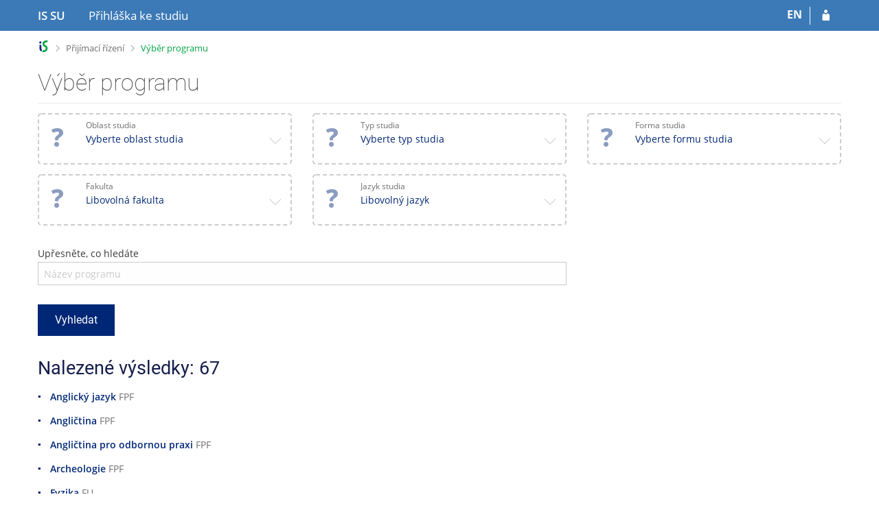

--- FILE ---
content_type: text/html; charset=utf-8
request_url: https://is.slu.cz/prihlaska/info?fakulta=1952;kod=PEMBPPDK
body_size: 9097
content:
<!DOCTYPE html>
<html class="no-js" lang="cs">
<head>
<meta content="width=device-width, initial-scale=1" name="viewport">
<meta content="text/html; charset=utf-8" http-equiv="Content-Type">
<meta content="IE=edge" http-equiv="X-UA-Compatible">
<title>Výběr programu</title>
<link href="/favicon.ico" rel="icon" sizes="32x32">
<link href="/favicon.svg" rel="icon" type="image/svg+xml">
<link href="/css/r6/foundation.min.css?_v=ab3b2b3" media="screen,print" rel="stylesheet" type="text/css">
<link href="/css/r/icons/foundation-icons.css?_v=d866a73" media="screen,print" rel="stylesheet" type="text/css">
<link href="/css/r6/prvky.css?_v=bf802ce" media="screen,print" rel="stylesheet" type="text/css">
<link href="/css/r6/r6.css?_v=5b36b59" media="screen,print" rel="stylesheet" type="text/css">
<link href="/css/r6/r6-print.css?_v=d1a07b2" media="print" rel="stylesheet" type="text/css">
<link href="/css/r6/eprihlaska.css?_v=29d891d" media="screen,print" rel="stylesheet" type="text/css">
<link href="/css/local/eprihlaska.css?_v=1768791600" media="screen,print" rel="stylesheet" type="text/css">
<link href="https://fonts.googleapis.com/icon?family=Material+Icons" rel="stylesheet">
<script src="/js/r6/jquery.js?_v=3736f12"></script>
<script src="/js/error.js?_v=e23fead"></script>
<script src="/js/r6/foundation.js?_v=a06b727"></script>
<script >
	var ISMU_page = document.location.pathname + document.location.search;

	// Google Tag Manager
	(function(w,d,s,l,i){w[l]=w[l]||[];w[l].push({'gtm.start':
	new Date().getTime(),event:'gtm.js'});var f=d.getElementsByTagName(s)[0],
	j=d.createElement(s),dl=l!='dataLayer'?'&l='+l:'';j.async=true;j.src=
	'https://www.googletagmanager.com/gtm.js?id='+i+dl;f.parentNode.insertBefore(j,f);
	})(window,document,'script','dataLayer','GTM-WZW9PSH');
</script>
<script >
	$(function() {
		if (typeof is.Prihlaska != 'undefined') {
			if (typeof is.Prihlaska.klik_zalozit_prihlasku === 'function') {
				dataLayer.push(
					Object.assign({}, { 'event': 'klikZalozitPrihlasku' }, is.Prihlaska.klik_zalozit_prihlasku())
				);
			} else if (typeof is.Prihlaska.prihlaska_zalozena === 'function') {
				dataLayer.push(
					Object.assign({}, { 'event': 'zalozeniPrihlasky' }, is.Prihlaska.prihlaska_zalozena())
				);
			} else if (typeof is.Prihlaska.prihlaska_podana === 'function') {
				dataLayer.push(
					Object.assign({}, { 'event': 'podaniPrihlasky' }, is.Prihlaska.prihlaska_podana())
				);
			}
		}
	});
</script>
</head>
<body class="cs noauth skola_19">
<a href="#hlavicka" class="show-on-focus print-hide">Přeskočit na hlavičku</a><a href="#app_content" class="show-on-focus print-hide">Přeskočit na obsah</a>
<div id="content" class="">
	<div id="zdurazneni-sticky" class="zdurazneni-sticky print-hide" role="alert" aria-atomic="true"></div>
	<div id="rows_wrapper">
		<div class="foundation-design-z">
			<nav id="sticky_panel" class="sp_prihlaska">
	<div class="row">
		<div class="column">
			<div class="ikony">
				<a href="/" class="sticky_home" title="Informační systém Slezské univerzity v Opavě" aria-label="Informační systém Slezské univerzity v Opavě"><span class="sticky_home_text">IS SU</span></a>
				<a href="/prihlaska/?fakulta=1952;kod=PEMBPPDK" id="sticky_title"><span class="show-for-medium">Přihláška ke studiu</span><span class="hide-for-medium">Přihláška</span></a><span><a href="./info?lang=en;fakulta=1952;kod=PEMBPPDK" class="sticky-item prepinac-jazyk jazyk-en" aria-label="switches IS into English" title="switches IS into English" >EN</a></span><a href="/prihlaska/?fakulta=1952;kod=PEMBPPDK;op=e" class="sticky-icon" title="Přihlásit se do přihlášky" aria-label="Přihlásit se do přihlášky"><i class="isi-postava" aria-hidden="true"></i></a>
			</div>
		</div>
	</div>
</nav>
			
			<header class="row hlavicka" id="hlavicka">
	<div class="small-5 medium-3 columns znak skola19">
		
	</div>
	<div id="is-prepinace" class="small-7 medium-9 columns">
		
		<div id="prepinace">
        <ul aria-hidden="true" class="is-switch dropdown menu" data-dropdown-menu data-click-open="true" data-closing-time="0" data-autoclose="false" data-disable-hover="true" data-close-on-click="true" data-force-follow="false" data-close-on-click-inside="false" data-alignment="right">
                
                
                
        </ul>
        <ul class="show-for-sr">
                
                
                
        </ul>
</div>
	</div>
</header>
<div class="row" aria-hidden="true">
	<div class="column">
		<a href="#" class="app_header_motiv_switch show-for-medium" title="Změna motivu" aria-label="Změna motivu" data-open="motiv_reveal"><i class="isi-nastaveni isi-inline" aria-hidden="true"></i></a>
		
	</div>
</div><div id="drobecky" class="row">
	<div class="column">
		<span class="wrap"><a href="/" accesskey="0" class="drobecek_logo" title="Informační systém SU"> </a><span class="sep"> <i class="isi-zobacek-vpravo"></i><span class="show-for-sr">&gt;</span> </span><a href="/prihlaska/?fakulta=1952;kod=PEMBPPDK" title="Přijímací řízení" accesskey="1">Přijímací řízení</a><span class="sep last"> <i class="isi-zobacek-vpravo"></i><span class="show-for-sr">&gt;</span> </span><a href="https://is.slu.cz/prihlaska/info?fakulta=1952;kod=PEMBPPDK" accesskey="2" class="drobecek_app" title="Výběr programu">Výběr programu</a></span>
	</div>
</div><div id="app_header_wrapper" class="row align-justify show-for-medium">
	<div class="medium-12 column">
		<h1 id="app_header"><div class="large-9 xlarge-9"><span id="app_name">Výběr programu</span></div></h1>
	</div>
	<div class="shrink column">
		<div id="app_header_image"></div>
	</div>
</div>

<div class="row">
	<div class="column">
		<div id="app_menu" class="empty">
			
		</div>
	</div>
</div><!--[if lt IE 9]><div id="prvek_2634189" class="zdurazneni varovani ie_warning"><h3 class="zdurazneni-nadpis">Varování:</h3><h3>Váš prohlížeč Internet Explorer je zastaralý.</h3><p>Jsou známa bezpečnostní rizika a prohlížeč možná nedokáže zobrazit všechny prvky této a dalších webových stránek.</p></div><![endif]-->
		</div>
		<div id="app_content_row" class="row"><main id="app_content" class="column" role="main"><div class="info-eprihlaska info-obory"><!-- info_filtry.tt -->
<div class="row">
	<div class="column filtry">
		<form action="./info" method="get" name="prihlaska_info" id="prihlaska_heureka">
			<INPUT TYPE=hidden NAME="fakulta" VALUE="1952"><INPUT TYPE=hidden NAME="kod" VALUE="PEMBPPDK"><INPUT TYPE=hidden NAME="_" VALUE="1406194610">

			<div class="row mb-1">
				<div class="column">
					<div class="row small-up-1 medium-up-2 large-up-3">
						
						
						
<div class="column selectbox-polozka ">
        <a href="#" class="ramecek-info-selectbox"
                data-toggle="filtr-oblast_studia"
                id="oblast_studia"
                >
		<div class="row collapse align-middle">
                        <div class="columns shrink">
                                <div class="info-ikona-vrsek mr-05">
        <i class="isi-napoveda ikona nedurazne"></i>
				</div>
			</div>
			<div class="column">
				<div class="selectbox">
					<span class="cont">
						<div class="font-size-08 nedurazne">Oblast studia</div>
						<div class="nazev">Vyberte oblast studia</div>
						<div class="font-size-08 popis nedurazne">&nbsp;
						</div>
					</span>
				</div>
			</div>
			<div class="columns shrink">
				<div class="info-ikona-vrsek float-right text-center">
					<i class="isi-zobacek-dolu sipka-dolu"></i>
				</div>
			</div>
		</div>
        </a>

        <div class="dropdown-pane dropdown-pane-selectbox" id="filtr-oblast_studia" data-dropdown>
<a>
	<div class="polozka" data-value=''>
		
		<a href="#"><span class="nazev-polozky">Vyberte oblast studia</span></a>
		
	</div>
</a>
                
<a>
	<div class="polozka" data-value='1'>
		
		<a href="#"><span class="nazev-polozky">Historie, filozofie a umění</span></a>
		
	</div>
</a>
                
<a>
	<div class="polozka" data-value='2'>
		
		<a href="#"><span class="nazev-polozky">Cizí jazyky, čeština a literatura</span></a>
		
	</div>
</a>
                
<a>
	<div class="polozka" data-value='3'>
		
		<a href="#"><span class="nazev-polozky">Medicína, zdraví a ošetřovatelství</span></a>
		
	</div>
</a>
                
<a>
	<div class="polozka" data-value='4'>
		
		<a href="#"><span class="nazev-polozky">Biologie, chemie, geografie a geologie</span></a>
		
	</div>
</a>
                
<a>
	<div class="polozka" data-value='5'>
		
		<a href="#"><span class="nazev-polozky">Učitelství a pedagogika</span></a>
		
	</div>
</a>
                
<a>
	<div class="polozka" data-value='6'>
		
		<a href="#"><span class="nazev-polozky">Společenské vědy, psychologie a komunikace</span></a>
		
	</div>
</a>
                
<a>
	<div class="polozka" data-value='7'>
		
		<a href="#"><span class="nazev-polozky">Právo a veřejná správa</span></a>
		
	</div>
</a>
                
<a>
	<div class="polozka" data-value='8'>
		
		<a href="#"><span class="nazev-polozky">Ekonomie, finance a management</span></a>
		
	</div>
</a>
                
<a>
	<div class="polozka" data-value='9'>
		
		<a href="#"><span class="nazev-polozky">Informatika, programování a výpočetní technika</span></a>
		
	</div>
</a>
                
<a>
	<div class="polozka" data-value='10'>
		
		<a href="#"><span class="nazev-polozky">Sport, regenerace a výživa</span></a>
		
	</div>
</a>
                
<a>
	<div class="polozka" data-value='11'>
		
		<a href="#"><span class="nazev-polozky">Matematika a fyzika</span></a>
		
	</div>
</a>
                
        </div>

        <INPUT TYPE=hidden NAME="filtr-oblast_studia" VALUE="">
</div>
        
						
							
<div class="column selectbox-polozka ">
        <a href="#" class="ramecek-info-selectbox"
                data-toggle="filtr-typ-studia"
                id="typ-studia"
                >
		<div class="row collapse align-middle">
                        <div class="columns shrink">
                                <div class="info-ikona-vrsek mr-05">
        <i class="isi-napoveda ikona nedurazne"></i>
				</div>
			</div>
			<div class="column">
				<div class="selectbox">
					<span class="cont">
						<div class="font-size-08 nedurazne">Typ studia</div>
						<div class="nazev">Vyberte typ studia</div>
						<div class="font-size-08 popis nedurazne">&nbsp;
						</div>
					</span>
				</div>
			</div>
			<div class="columns shrink">
				<div class="info-ikona-vrsek float-right text-center">
					<i class="isi-zobacek-dolu sipka-dolu"></i>
				</div>
			</div>
		</div>
        </a>

        <div class="dropdown-pane dropdown-pane-selectbox" id="filtr-typ-studia" data-dropdown>
<a>
	<div class="polozka" data-value=''>
		
		<a href="#"><span class="nazev-polozky">Vyberte typ studia</span></a>
		
	</div>
</a>
                
<a>
	<div class="polozka" data-value='BM'>
		
		<a href="#"><span class="nazev-polozky">Bakalářské a Magisterské</span></a>
		<div class="font-size-08 nedurazne popis-polozky">
				(typicky po střední škole)
			</div>
	</div>
</a>
                
<a>
	<div class="polozka" data-value='N'>
		
		<a href="#"><span class="nazev-polozky">Navazující magisterské</span></a>
		<div class="font-size-08 nedurazne popis-polozky">
				(pro absolventy bakalářského studia)
			</div>
	</div>
</a>
                
<a>
	<div class="polozka" data-value='D'>
		
		<a href="#"><span class="nazev-polozky">Doktorské</span></a>
		<div class="font-size-08 nedurazne popis-polozky">
				(pro absolventy magisterského studia, vedoucí k zisku doktorátu)
			</div>
	</div>
</a>
                
<a>
	<div class="polozka" data-value='R'>
		
		<a href="#"><span class="nazev-polozky">Rigorózní řízení</span></a>
		<div class="font-size-08 nedurazne popis-polozky">
				(řízení dle § 46 odst. 5 vš. zákona pro absolventy magisterského studia)
			</div>
	</div>
</a>
                
<a>
	<div class="polozka" data-value='C'>
		
		<a href="#"><span class="nazev-polozky">Celoživotní</span></a>
		<div class="font-size-08 nedurazne popis-polozky">
				(studium nemusí vést k zisku vysokoškolského diplomu)
			</div>
	</div>
</a>
                
        </div>

        <INPUT TYPE=hidden NAME="filtr-typ-studia" VALUE="">
</div>
        
						
						
<div class="column selectbox-polozka ">
        <a href="#" class="ramecek-info-selectbox"
                data-toggle="filtr-forma-studia"
                id="forma-studia"
                >
		<div class="row collapse align-middle">
                        <div class="columns shrink">
                                <div class="info-ikona-vrsek mr-05">
        <i class="isi-napoveda ikona nedurazne"></i>
				</div>
			</div>
			<div class="column">
				<div class="selectbox">
					<span class="cont">
						<div class="font-size-08 nedurazne">Forma studia</div>
						<div class="nazev">Vyberte formu studia</div>
						<div class="font-size-08 popis nedurazne">&nbsp;
						</div>
					</span>
				</div>
			</div>
			<div class="columns shrink">
				<div class="info-ikona-vrsek float-right text-center">
					<i class="isi-zobacek-dolu sipka-dolu"></i>
				</div>
			</div>
		</div>
        </a>

        <div class="dropdown-pane dropdown-pane-selectbox" id="filtr-forma-studia" data-dropdown>
<a>
	<div class="polozka" data-value=''>
		
		<a href="#"><span class="nazev-polozky">Vyberte formu studia</span></a>
		
	</div>
</a>
                
<a>
	<div class="polozka" data-value='P'>
		
		<a href="#"><span class="nazev-polozky">Prezenční forma</span></a>
		
	</div>
</a>
                
<a>
	<div class="polozka" data-value='K'>
		
		<a href="#"><span class="nazev-polozky">Kombinovaná forma</span></a>
		
	</div>
</a>
                
<a>
	<div class="polozka" data-value='C'>
		
		<a href="#"><span class="nazev-polozky">Celoživotní vzdělávání</span></a>
		
	</div>
</a>
                
        </div>

        <INPUT TYPE=hidden NAME="filtr-forma-studia" VALUE="">
</div>
        
						
<div class="column selectbox-polozka ">
        <a href="#" class="ramecek-info-selectbox"
                data-toggle="filtr-fakulta"
                id="fakulta"
                >
		<div class="row collapse align-middle">
                        <div class="columns shrink">
                                <div class="info-ikona-vrsek mr-05">
        <i class="isi-napoveda ikona nedurazne"></i>
				</div>
			</div>
			<div class="column">
				<div class="selectbox">
					<span class="cont">
						<div class="font-size-08 nedurazne">Fakulta</div>
						<div class="nazev">Libovolná fakulta</div>
						<div class="font-size-08 popis nedurazne">&nbsp;
						</div>
					</span>
				</div>
			</div>
			<div class="columns shrink">
				<div class="info-ikona-vrsek float-right text-center">
					<i class="isi-zobacek-dolu sipka-dolu"></i>
				</div>
			</div>
		</div>
        </a>

        <div class="dropdown-pane dropdown-pane-selectbox" id="filtr-fakulta" data-dropdown>
<a>
	<div class="polozka" data-value=''>
		
		<a href="#"><span class="nazev-polozky">Libovolná fakulta</span></a>
		
	</div>
</a>
                
<a>
	<div class="polozka" data-value='1924'>
		
		<a href="#"><span class="nazev-polozky">Filozoficko-přírodovědecká fakulta v Opavě</span></a>
		
	</div>
</a>
                
<a>
	<div class="polozka" data-value='1951'>
		
		<a href="#"><span class="nazev-polozky">Fakulta veřejných politik v Opavě</span></a>
		
	</div>
</a>
                
<a>
	<div class="polozka" data-value='1952'>
		
		<a href="#"><span class="nazev-polozky">Obchodně podnikatelská fakulta v Karviné</span></a>
		
	</div>
</a>
                
<a>
	<div class="polozka" data-value='1990'>
		
		<a href="#"><span class="nazev-polozky">Matematický ústav v Opavě</span></a>
		
	</div>
</a>
                
<a>
	<div class="polozka" data-value='1994'>
		
		<a href="#"><span class="nazev-polozky">Fyzikální ústav v Opavě</span></a>
		
	</div>
</a>
                
        </div>

        <INPUT TYPE=hidden NAME="filtr-fakulta" VALUE="">
</div>
        
						
<div class="column selectbox-polozka ">
        <a href="#" class="ramecek-info-selectbox"
                data-toggle="filtr-jazyk"
                id="jazyk"
                >
		<div class="row collapse align-middle">
                        <div class="columns shrink">
                                <div class="info-ikona-vrsek mr-05">
        <i class="isi-napoveda ikona nedurazne"></i>
				</div>
			</div>
			<div class="column">
				<div class="selectbox">
					<span class="cont">
						<div class="font-size-08 nedurazne">Jazyk studia</div>
						<div class="nazev">Libovolný jazyk</div>
						<div class="font-size-08 popis nedurazne">&nbsp;
						</div>
					</span>
				</div>
			</div>
			<div class="columns shrink">
				<div class="info-ikona-vrsek float-right text-center">
					<i class="isi-zobacek-dolu sipka-dolu"></i>
				</div>
			</div>
		</div>
        </a>

        <div class="dropdown-pane dropdown-pane-selectbox" id="filtr-jazyk" data-dropdown>
<a>
	<div class="polozka" data-value=''>
		
		<a href="#"><span class="nazev-polozky">Libovolný jazyk</span></a>
		
	</div>
</a>
                
<a>
	<div class="polozka" data-value='cze'>
		
		<a href="#"><span class="nazev-polozky">Čeština</span></a>
		
	</div>
</a>
                
<a>
	<div class="polozka" data-value='eng'>
		
		<a href="#"><span class="nazev-polozky">Angličtina</span></a>
		
	</div>
</a>
                
        </div>

        <INPUT TYPE=hidden NAME="filtr-jazyk" VALUE="">
</div>
        
						
					</div>
				</div>
			</div>

			
			<div class="row medium-unstack mb-1 align-bottom">
				<div class="small-12 medium-8 large-8 columns">
					<label for="filtr-hledej" class="text-left">Upřesněte, co hledáte</label>
					<input class="mb-1" id="filtr-hledej" name="filtr-hledej" placeholder="Název programu" type="text"><span class="form-error" data-form-error-for="filtr-hledej"><span class="form-error-text"></span></span>

				</div>
			</div>
			

			<div class="column row">
				<input type="submit" class="button large vyhledat " name="vyhledat" value="Vyhledat">
			</div>
		</form>
	</div>
</div>

		<div class="row mt-1">
			<div class="small-12 medium-8 columns" id="vypis_oboru">
				<h1>Nalezené výsledky: 67</h1><ul class="ctverecek-modry">
<li class="vyh_polozka"><div class="font-size-1"><a class="tucne GTM_link_vyber_oboru" href="./info?fakulta=1952;kod=PEMBPPDK;f=%20;program=1421;beh=529" data-typ_studia="Magisterské navazující studium">Anglický jazyk</a>
<span class="nedurazne"><span title="Filozoficko-přírodovědecká fakulta v Opavě">FPF</span></span>
</div></li>
<li class="vyh_polozka"><div class="font-size-1"><a class="tucne GTM_link_vyber_oboru" href="./info?fakulta=1952;kod=PEMBPPDK;f=%20;program=681;beh=525" data-typ_studia="Bakalářské studium">Angličtina</a>
<span class="nedurazne"><span title="Filozoficko-přírodovědecká fakulta v Opavě">FPF</span></span>
</div></li>
<li class="vyh_polozka"><div class="font-size-1"><a class="tucne GTM_link_vyber_oboru" href="./info?fakulta=1952;kod=PEMBPPDK;f=%20;program=601;beh=525" data-typ_studia="Bakalářské studium">Angličtina pro odbornou praxi</a>
<span class="nedurazne"><span title="Filozoficko-přírodovědecká fakulta v Opavě">FPF</span></span>
</div></li>
<li class="vyh_polozka"><div class="font-size-1"><a class="tucne GTM_link_vyber_oboru" href="./info?fakulta=1952;kod=PEMBPPDK;f=%20;program=2083;beh=525" data-typ_studia="Bakalářské studium">Archeologie</a>
<span class="nedurazne"><span title="Filozoficko-přírodovědecká fakulta v Opavě">FPF</span></span>
</div></li>
<li class="vyh_polozka"><div class="font-size-1"><a class="tucne GTM_link_vyber_oboru" href="./info?fakulta=1952;kod=PEMBPPDK;f=%20;program=881;beh=531" data-typ_studia="Bakalářské studium">Fyzika</a>
<span class="nedurazne"><span title="Fyzikální ústav v Opavě">FU</span></span>
</div></li>
<li class="vyh_polozka"><div class="font-size-1"><a class="tucne GTM_link_vyber_oboru" href="./info?fakulta=1952;kod=PEMBPPDK;f=%20;program=365;beh=529" data-typ_studia="Magisterské navazující studium">Audiovizuální tvorba</a>
<span class="nedurazne"><span title="Filozoficko-přírodovědecká fakulta v Opavě">FPF</span><span class="beh nedurazne">, 1. kolo přijímací řízení 2026/2027 - Nav. mgr. studium</span></span>
</div></li>
<li class="vyh_polozka"><div class="font-size-1"><a class="tucne GTM_link_vyber_oboru" href="./info?fakulta=1952;kod=PEMBPPDK;f=%20;program=1321;beh=525" data-typ_studia="Bakalářské studium">Audiovizuální tvorba</a>
<span class="nedurazne"><span title="Filozoficko-přírodovědecká fakulta v Opavě">FPF</span><span class="beh nedurazne">, 1. kolo přijímací řízení 2026/2027 - Bc. studium</span></span>
</div></li>
<li class="vyh_polozka"><div class="font-size-1"><a class="tucne GTM_link_vyber_oboru" href="./info?fakulta=1952;kod=PEMBPPDK;f=%20;program=1596;beh=514" data-typ_studia="Bakalářské studium">Bankovnictví, peněžnictví, pojišťovnictví</a>
<span class="nedurazne"><span title="Obchodně podnikatelská fakulta v Karviné">OPF</span><span class="beh nedurazne">, 1. kolo přijímacího řízení bakalářských studijních programů 2026/2027_bez přijímací zkoušky</span></span>
</div></li>
<li class="vyh_polozka"><div class="font-size-1"><a class="tucne GTM_link_vyber_oboru" href="./info?fakulta=1952;kod=PEMBPPDK;f=%20;program=1597;beh=526" data-typ_studia="Magisterské navazující studium">Bankovnictví, peněžnictví, pojišťovnictví</a>
<span class="nedurazne"><span title="Obchodně podnikatelská fakulta v Karviné">OPF</span><span class="beh nedurazne">, 1. kolo přijímacího řízení navaz. magisterských studijních programů 2026/2027_bez přijímací zkoušky</span></span>
</div></li>
<li class="vyh_polozka"><div class="font-size-1"><a class="tucne GTM_link_vyber_oboru" href="./info?fakulta=1952;kod=PEMBPPDK;f=%20;program=1592;beh=514" data-typ_studia="Bakalářské studium">Cestovní ruch a turismus</a>
<span class="nedurazne"><span title="Obchodně podnikatelská fakulta v Karviné">OPF</span></span>
</div></li>
<li class="vyh_polozka"><div class="font-size-1"><a class="tucne GTM_link_vyber_oboru" href="./info?fakulta=1952;kod=PEMBPPDK;f=%20;program=621;beh=525" data-typ_studia="Bakalářské studium">Český jazyk a literatura</a>
<span class="nedurazne"><span title="Filozoficko-přírodovědecká fakulta v Opavě">FPF</span><span class="beh nedurazne">, 1. kolo přijímací řízení 2026/2027 - Bc. studium</span></span>
</div></li>
<li class="vyh_polozka"><div class="font-size-1"><a class="tucne GTM_link_vyber_oboru" href="./info?fakulta=1952;kod=PEMBPPDK;f=%20;program=1083;beh=529" data-typ_studia="Magisterské navazující studium">Český jazyk a literatura</a>
<span class="nedurazne"><span title="Filozoficko-přírodovědecká fakulta v Opavě">FPF</span><span class="beh nedurazne">, 1. kolo přijímací řízení 2026/2027 - Nav. mgr. studium</span></span>
</div></li>
<li class="vyh_polozka"><div class="font-size-1"><a class="tucne GTM_link_vyber_oboru" href="./info?fakulta=1952;kod=PEMBPPDK;f=%20;program=1301;beh=512" data-typ_studia="Bakalářské studium">Digitální business</a>
<span class="nedurazne"><span title="Obchodně podnikatelská fakulta v Karviné">OPF</span></span>
</div></li>
<li class="vyh_polozka"><div class="font-size-1"><a class="tucne GTM_link_vyber_oboru" href="./info?fakulta=1952;kod=PEMBPPDK;f=%20;program=1803;beh=527" data-typ_studia="Bakalářské studium">Economics and Management</a>
<span class="nedurazne"><span title="Obchodně podnikatelská fakulta v Karviné">OPF</span><span class="beh nedurazne">, The admission procedure to the bachelor's degree program accredited in English 2026/2027</span></span>
</div></li>
<li class="vyh_polozka"><div class="font-size-1"><a class="tucne GTM_link_vyber_oboru" href="./info?fakulta=1952;kod=PEMBPPDK;f=%20;program=1807;beh=528" data-typ_studia="Magisterské navazující studium">Economics and Management</a>
<span class="nedurazne"><span title="Obchodně podnikatelská fakulta v Karviné">OPF</span><span class="beh nedurazne">, The admission procedure to the master's degree program accredited in English 2026/2027</span></span>
</div></li>
<li class="vyh_polozka"><div class="font-size-1"><a class="tucne GTM_link_vyber_oboru" href="./info?fakulta=1952;kod=PEMBPPDK;f=%20;program=1986;beh=524" data-typ_studia="Doktorské studium">Economics and Management</a>
<span class="nedurazne"><span title="Obchodně podnikatelská fakulta v Karviné">OPF</span><span class="beh nedurazne">, The admission procedure the doctoral program accredited in English 2026/2027 (app. until 2026/6/14)</span></span>
</div></li>
<li class="vyh_polozka"><div class="font-size-1"><a class="tucne GTM_link_vyber_oboru" href="./info?fakulta=1952;kod=PEMBPPDK;f=%20;program=1983;beh=523" data-typ_studia="Doktorské studium">Ekonomika a management</a>
<span class="nedurazne"><span title="Obchodně podnikatelská fakulta v Karviné">OPF</span><span class="beh nedurazne">, Přijímací řízení doktorského studijního programu 2026/2027</span></span>
</div></li>
<li class="vyh_polozka"><div class="font-size-1"><a class="tucne GTM_link_vyber_oboru" href="./info?fakulta=1952;kod=PEMBPPDK;f=%20;program=1585;beh=514" data-typ_studia="Bakalářské studium">Finance a účetnictví</a>
<span class="nedurazne"><span title="Obchodně podnikatelská fakulta v Karviné">OPF</span></span>
</div></li>
<li class="vyh_polozka"><div class="font-size-1"><a class="tucne GTM_link_vyber_oboru" href="./info?fakulta=1952;kod=PEMBPPDK;f=%20;program=1723;beh=526" data-typ_studia="Magisterské navazující studium">Ekonomika a management</a>
<span class="nedurazne"><span title="Obchodně podnikatelská fakulta v Karviné">OPF</span><span class="beh nedurazne">, 1. kolo přijímacího řízení navaz. magisterských studijních programů 2026/2027_bez přijímací zkoušky</span></span>
</div></li>
<li class="vyh_polozka"><div class="font-size-1"><a class="tucne GTM_link_vyber_oboru" href="./info?fakulta=1952;kod=PEMBPPDK;f=%20;program=1141;beh=531" data-typ_studia="Bakalářské studium">Aplikovaná fyzika</a>
<span class="nedurazne"><span title="Fyzikální ústav v Opavě">FU</span></span>
</div></li>
<li class="vyh_polozka"><div class="font-size-1"><a class="tucne GTM_link_vyber_oboru" href="./info?fakulta=1952;kod=PEMBPPDK;f=%20;program=2143;beh=525" data-typ_studia="Bakalářské studium">Historická dokumentaristika a mediální prezentace dějin</a>
<span class="nedurazne"><span title="Filozoficko-přírodovědecká fakulta v Opavě">FPF</span></span>
</div></li>
<li class="vyh_polozka"><div class="font-size-1"><a class="tucne GTM_link_vyber_oboru" href="./info?fakulta=1952;kod=PEMBPPDK;f=%20;program=1082;beh=529" data-typ_studia="Magisterské navazující studium">Historie</a>
<span class="nedurazne"><span title="Filozoficko-přírodovědecká fakulta v Opavě">FPF</span><span class="beh nedurazne">, 1. kolo přijímací řízení 2026/2027 - Nav. mgr. studium</span></span>
</div></li>
<li class="vyh_polozka"><div class="font-size-1"><a class="tucne GTM_link_vyber_oboru" href="./info?fakulta=1952;kod=PEMBPPDK;f=%20;program=1084;beh=525" data-typ_studia="Bakalářské studium">Historie</a>
<span class="nedurazne"><span title="Filozoficko-přírodovědecká fakulta v Opavě">FPF</span><span class="beh nedurazne">, 1. kolo přijímací řízení 2026/2027 - Bc. studium</span></span>
</div></li>
<li class="vyh_polozka"><div class="font-size-1"><a class="tucne GTM_link_vyber_oboru" href="./info?fakulta=1952;kod=PEMBPPDK;f=%20;program=603;beh=525" data-typ_studia="Bakalářské studium">Historie a kulturní dědictví v regionální praxi</a>
<span class="nedurazne"><span title="Filozoficko-přírodovědecká fakulta v Opavě">FPF</span><span class="beh nedurazne">, 1. kolo přijímací řízení 2026/2027 - Bc. studium</span></span>
</div></li>
<li class="vyh_polozka"><div class="font-size-1"><a class="tucne GTM_link_vyber_oboru" href="./info?fakulta=1952;kod=PEMBPPDK;f=%20;program=613;beh=529" data-typ_studia="Magisterské navazující studium">Historie a kulturní dědictví v regionální praxi</a>
<span class="nedurazne"><span title="Filozoficko-přírodovědecká fakulta v Opavě">FPF</span><span class="beh nedurazne">, 1. kolo přijímací řízení 2026/2027 - Nav. mgr. studium</span></span>
</div></li>
<li class="vyh_polozka"><div class="font-size-1"><a class="tucne GTM_link_vyber_oboru" href="./info?fakulta=1952;kod=PEMBPPDK;f=%20;program=605;beh=525" data-typ_studia="Bakalářské studium">Historie-muzeologie</a>
<span class="nedurazne"><span title="Filozoficko-přírodovědecká fakulta v Opavě">FPF</span></span>
</div></li>
<li class="vyh_polozka"><div class="font-size-1"><a class="tucne GTM_link_vyber_oboru" href="./info?fakulta=1952;kod=PEMBPPDK;f=%20;program=2663;beh=532" data-typ_studia="Bakalářské studium">Multimédia a popularizace</a>
<span class="nedurazne"><span title="Fyzikální ústav v Opavě">FU</span></span>
</div></li>
<li class="vyh_polozka"><div class="font-size-1"><a class="tucne GTM_link_vyber_oboru" href="./info?fakulta=1952;kod=PEMBPPDK;f=%20;program=561;beh=525" data-typ_studia="Bakalářské studium">Moderní informatika</a>
<span class="nedurazne"><span title="Filozoficko-přírodovědecká fakulta v Opavě">FPF</span></span>
</div></li>
<li class="vyh_polozka"><div class="font-size-1"><a class="tucne GTM_link_vyber_oboru" href="./info?fakulta=1952;kod=PEMBPPDK;f=%20;program=1121;beh=529" data-typ_studia="Magisterské navazující studium">Informatika</a>
<span class="nedurazne"><span title="Filozoficko-přírodovědecká fakulta v Opavě">FPF</span><span class="beh nedurazne">, 1. kolo přijímací řízení 2026/2027 - Nav. mgr. studium</span></span>
</div></li>
<li class="vyh_polozka"><div class="font-size-1"><a class="tucne GTM_link_vyber_oboru" href="./info?fakulta=1952;kod=PEMBPPDK;f=%20;program=1701;beh=525" data-typ_studia="Bakalářské studium">Informatika</a>
<span class="nedurazne"><span title="Filozoficko-přírodovědecká fakulta v Opavě">FPF</span><span class="beh nedurazne">, 1. kolo přijímací řízení 2026/2027 - Bc. studium</span></span>
</div></li>
<li class="vyh_polozka"><div class="font-size-1"><a class="tucne GTM_link_vyber_oboru" href="./info?fakulta=1952;kod=PEMBPPDK;f=%20;program=521;beh=525" data-typ_studia="Bakalářské studium">Informatika a angličtina</a>
<span class="nedurazne"><span title="Filozoficko-přírodovědecká fakulta v Opavě">FPF</span></span>
</div></li>
<li class="vyh_polozka"><div class="font-size-1"><a class="tucne GTM_link_vyber_oboru" href="./info?fakulta=1952;kod=PEMBPPDK;f=%20;program=1763;beh=511" data-typ_studia="Bakalářské studium">Inovativní podnikání</a>
<span class="nedurazne"><span title="Obchodně podnikatelská fakulta v Karviné">OPF</span></span>
</div></li>
<li class="vyh_polozka"><div class="font-size-1"><a class="tucne GTM_link_vyber_oboru" href="./info?fakulta=1952;kod=PEMBPPDK;f=%20;program=461;beh=525" data-typ_studia="Bakalářské studium">Italština</a>
<span class="nedurazne"><span title="Filozoficko-přírodovědecká fakulta v Opavě">FPF</span></span>
</div></li>
<li class="vyh_polozka"><div class="font-size-1"><a class="tucne GTM_link_vyber_oboru" href="./info?fakulta=1952;kod=PEMBPPDK;f=%20;program=2543;beh=525" data-typ_studia="Bakalářské studium">Kamera, střihová skladba a digitální postprodukce</a>
<span class="nedurazne"><span title="Filozoficko-přírodovědecká fakulta v Opavě">FPF</span></span>
</div></li>
<li class="vyh_polozka"><div class="font-size-1"><a class="tucne GTM_link_vyber_oboru" href="./info?fakulta=1952;kod=PEMBPPDK;f=%20;program=363;beh=525" data-typ_studia="Bakalářské studium">Knihovnictví</a>
<span class="nedurazne"><span title="Filozoficko-přírodovědecká fakulta v Opavě">FPF</span></span>
</div></li>
<li class="vyh_polozka"><div class="font-size-1"><a class="tucne GTM_link_vyber_oboru" href="./info?fakulta=1952;kod=PEMBPPDK;f=%20;program=564;beh=525" data-typ_studia="Bakalářské studium">Kulturní dramaturgie v divadelní praxi</a>
<span class="nedurazne"><span title="Filozoficko-přírodovědecká fakulta v Opavě">FPF</span></span>
</div></li>
<li class="vyh_polozka"><div class="font-size-1"><a class="tucne GTM_link_vyber_oboru" href="./info?fakulta=1952;kod=PEMBPPDK;f=%20;program=1805;beh=514" data-typ_studia="Bakalářské studium">Manažerská informatika</a>
<span class="nedurazne"><span title="Obchodně podnikatelská fakulta v Karviné">OPF</span><span class="beh nedurazne">, 1. kolo přijímacího řízení bakalářských studijních programů 2026/2027_bez přijímací zkoušky</span></span>
</div></li>
<li class="vyh_polozka"><div class="font-size-1"><a class="tucne GTM_link_vyber_oboru" href="./info?fakulta=1952;kod=PEMBPPDK;f=%20;program=1590;beh=526" data-typ_studia="Magisterské navazující studium">Manažerská informatika</a>
<span class="nedurazne"><span title="Obchodně podnikatelská fakulta v Karviné">OPF</span><span class="beh nedurazne">, 1. kolo přijímacího řízení navaz. magisterských studijních programů 2026/2027_bez přijímací zkoušky</span></span>
</div></li>
<li class="vyh_polozka"><div class="font-size-1"><a class="tucne GTM_link_vyber_oboru" href="./info?fakulta=1952;kod=PEMBPPDK;f=%20;program=721;beh=514" data-typ_studia="Bakalářské studium">Marketing</a>
<span class="nedurazne"><span title="Obchodně podnikatelská fakulta v Karviné">OPF</span></span>
</div></li>
<li class="vyh_polozka"><div class="font-size-1"><a class="tucne GTM_link_vyber_oboru" href="./info?fakulta=1952;kod=PEMBPPDK;f=%20;obor=3799" data-typ_studia="Celoživotní vzdělávání">Master of Business Administration (MBA)</a>
<span class="nedurazne"><span title="Obchodně podnikatelská fakulta v Karviné">OPF</span></span>
</div></li>
<li class="vyh_polozka"><div class="font-size-1"><a class="tucne GTM_link_vyber_oboru" href="./info?fakulta=1952;kod=PEMBPPDK;f=%20;program=382;beh=537" data-typ_studia="Magisterské navazující studium">Matematika</a>
<span class="nedurazne"><span title="Matematický ústav v Opavě">MU</span><span class="beh nedurazne">, MÚ - 1. kolo přijímacího řízení 2026/2027 - NMgr. studium</span></span>
</div></li>
<li class="vyh_polozka"><div class="font-size-1"><a class="tucne GTM_link_vyber_oboru" href="./info?fakulta=1952;kod=PEMBPPDK;f=%20;program=381;beh=536" data-typ_studia="Bakalářské studium">Matematika</a>
<span class="nedurazne"><span title="Matematický ústav v Opavě">MU</span><span class="beh nedurazne">, MÚ - 1. kolo přijímacího řízení 2026/2027 - Bc. studium</span></span>
</div></li>
<li class="vyh_polozka"><div class="font-size-1"><a class="tucne GTM_link_vyber_oboru" href="./info?fakulta=1952;kod=PEMBPPDK;f=%20;program=383;beh=538" data-typ_studia="Doktorské studium">Matematika</a>
<span class="nedurazne"><span title="Matematický ústav v Opavě">MU</span><span class="beh nedurazne">, MÚ - 1. kolo přijímacího řízení 2026/2027 - Ph.D. studium</span></span>
</div></li>
<li class="vyh_polozka"><div class="font-size-1"><a class="tucne GTM_link_vyber_oboru" href="./info?fakulta=1952;kod=PEMBPPDK;f=%20;program=1361;beh=514" data-typ_studia="Bakalářské studium">Mezinárodní obchod</a>
<span class="nedurazne"><span title="Obchodně podnikatelská fakulta v Karviné">OPF</span></span>
</div></li>
<li class="vyh_polozka"><div class="font-size-1"><a class="tucne GTM_link_vyber_oboru" href="./info?fakulta=1952;kod=PEMBPPDK;f=%20;program=981;beh=533" data-typ_studia="Magisterské navazující studium">Multimediální techniky</a>
<span class="nedurazne"><span title="Fyzikální ústav v Opavě">FU</span></span>
</div></li>
<li class="vyh_polozka"><div class="font-size-1"><a class="tucne GTM_link_vyber_oboru" href="./info?fakulta=1952;kod=PEMBPPDK;f=%20;program=741;beh=525" data-typ_studia="Bakalářské studium">Němčina</a>
<span class="nedurazne"><span title="Filozoficko-přírodovědecká fakulta v Opavě">FPF</span></span>
</div></li>
<li class="vyh_polozka"><div class="font-size-1"><a class="tucne GTM_link_vyber_oboru" href="./info?fakulta=1952;kod=PEMBPPDK;f=%20;program=611;beh=525" data-typ_studia="Bakalářské studium">Němčina pro odbornou praxi</a>
<span class="nedurazne"><span title="Filozoficko-přírodovědecká fakulta v Opavě">FPF</span></span>
</div></li>
<li class="vyh_polozka"><div class="font-size-1"><a class="tucne GTM_link_vyber_oboru" href="./info?fakulta=1952;kod=PEMBPPDK;f=%20;program=361;beh=529" data-typ_studia="Magisterské navazující studium">Německý jazyk</a>
<span class="nedurazne"><span title="Filozoficko-přírodovědecká fakulta v Opavě">FPF</span></span>
</div></li>
<li class="vyh_polozka"><div class="font-size-1"><a class="tucne GTM_link_vyber_oboru" href="./info?fakulta=1952;kod=PEMBPPDK;f=%20;program=1161;beh=535" data-typ_studia="Magisterské navazující studium">Observační astrofyzika vysokých energií</a>
<span class="nedurazne"><span title="Fyzikální ústav v Opavě">FU</span></span>
</div></li>
<li class="vyh_polozka"><div class="font-size-1"><a class="tucne GTM_link_vyber_oboru" href="./info?fakulta=1952;kod=PEMBPPDK;f=%20;program=607;beh=525" data-typ_studia="Bakalářské studium">Historie</a>
<span class="nedurazne"><span title="Filozoficko-přírodovědecká fakulta v Opavě">FPF</span><span class="beh nedurazne">, 1. kolo přijímací řízení 2026/2027 - Bc. studium</span></span>
</div></li>
</ul><div class="strankovani" role="navigation" aria-label="Stránkování"><span class="nedurazne" title="předchozí"><b>&laquo;</b></span>
<span class="active">1</span> <a href="./info?fakulta=1952;kod=PEMBPPDK;stranka=2"   class="pg">2</a> <a href="./info?fakulta=1952;kod=PEMBPPDK;stranka=2"  title="následující"><b>&raquo;</b></a>
</div>
			</div>
		</div></div></main></div>
		
		<div class="foundation-design-z foot_clear">
			
	
	<!-- paticka.tt -->
<footer class="paticka-info-index">
	<div class="row">
		<div class="column small-12 medium-12 large-expand">
			<div class="row medium-unstack">
				
				<div class="columns mb-1">
					<h4 class="uc"><strong>Přijímačky na SU</strong></h4>
					<div class="mt-05">
						<span class="odkaz-paticka"><a href="https://www.slu.cz/slu/cz/podminkypririz" target="_blank">Informace pro uchazeče</a></span>
						
					</div>
				</div>
				
				
				<div class="columns mb-1">
					<h4 class="uc"><strong>Další informace</strong></h4>

					<div class="mt-05">
						<span class="odkaz-paticka">
							
							<a href="/prihlaska/faq/?fakulta=1952;kod=PEMBPPDK">
							
								Časté dotazy
							</a>
						</span>
					</div>
				</div>
				
			</div>

		</div>
		
		<div class="column shrink medium-text-right text-center">
			<div class="row align-middle collapse zuzka-hlaska">
				<div class="column shrink">
					<img src="/pics/prihlaska/helpdesk.svg" height="50" width="50">
				</div>
				<div class="column">
					Pokud máte dotazy,<br/>nebojte se nám napsat na <div><strong><a href="mailto:prihlaska@slu.cz">prihlaska@slu.cz</a></strong></div>
				</div>
			</div>
		</div>
		
	</div>

	<div class="modry-pruh">
		<div class="row align-middle">
			<div class="small-12 medium-4 column text-center medium-text-left">
				
					<img src="/pics/design/r6/loga/19-plne.svg" alt="Slezská univerzita v Opavě" title="Slezská univerzita v Opavě" class="mb-1 mt-1" style="max-height: 100px; max-width: 200px;">
				
			</div>
			<div class="small-12 medium-8 large-8 column text-center medium-text-right">
				
				<div class="font-size-1 mb-1 mt-1">
					<div class="mb-05">
						Přihlášku můžete pohodlně zaplatit kartou
					</div>
					<img src="/pics/prihlaska/karty.png" alt="Přihlášku můžete pohodlně zaplatit kartou" data-pin-nopin="true">
				</div>
				
			</div>
		</div>
	</div>
	<div class="subpata">
		<div class="row align-middle shrink-medium-unstack">
			<div class="column">
				<i class="isi-is isi-inline" aria-hidden="true"></i>
				Přihláška je součástí <a href="https://is.slu.cz/">Informačního systému SU</a>
			</div>
			<div class="column sh-shrink">
				<i class="isi-gdpr isi-inline" aria-hidden="true"></i>
				
				<a href="/privacy/detail/qdmth?fakulta=1952;kod=PEMBPPDK">Zpracování osobních údajů</a>
				
				
			</div>
		</div>
	</div>
</footer>



		</div>
	</div>
</div>


<script src="/js/is.js?_v=3ff8494"></script>
<script src="/js/jquery-ui-1.12.1-sortable-r6.min.js?_v=611662c"></script>
<script src="/js/log-kliknuto.js?_v=d448124"></script>
<script>/* Neodesilat prazdne hodnoty filtru - krome typu studia a formy studia ktere se defaultne predvyplnuji a je potreba rozeznat, ze je uzivatel vypnul*/
$(function() {
	$("form#prihlaska_heureka").submit(function() {
		$(this).find(":input").not('[name="filtr-typ-studia"],[name="filtr-forma-studia"]').filter(function () {
			return !this.value;
		}).attr("disabled", true);

		return true;
	});
});
</script>
<script src="/js/prihlaska.js?_v=d003a84"></script>
<script>
(function() {

"use strict";

is.Design.init({
   "js_init" : [
      {
         "module" : "Prihlaska",
         "method" : "init",
         "params" : []
      },
      {
         "method" : "init",
         "module" : "Forms",
         "params" : []
      },
      {
         "params" : [],
         "module" : "HashNavigation",
         "method" : "init"
      },
      {
         "params" : [],
         "method" : "init",
         "module" : "Drobecky"
      },
      {
         "module" : "Design",
         "method" : "init_header",
         "params" : []
      },
      {
         "params" : [],
         "method" : "init_toolkit",
         "module" : "Design"
      }
   ],
   "ldb" : {
      "chyba_503" : "Aplikace je dočasně nedostupná pro zvýšenou zátěž systému.",
      "error_msg_number_natural_zero" : "Očekáváno přirozené číslo nebo nula (0,&nbsp;1,&nbsp;2,&nbsp;3,&nbsp;&hellip;).",
      "error_msg_datepicker_max_date" : "Datum a čas nelze takto nastavit.",
      "rozbalit" : "Rozbalit",
      "error_msg_email" : "Nesprávný tvar e-mailové adresy",
      "error_msg_number_integer" : "Očekáváno celé číslo (&hellip;,&nbsp;-2,&nbsp;-1,&nbsp;0,&nbsp;1,&nbsp;2,&nbsp;&hellip;).",
      "chyba" : "Došlo k chybě, operaci opakujte nebo obnovte stránku.",
      "byl_jste_odhlasen_prihlasit" : "Přihlásit",
      "error_msg_required_any" : "Alespoň jeden údaj musí být vyplněn.",
      "error_msg" : "Nesprávný formát.",
      "error_msg_alpha" : "Smí obsahovat pouze znaky abecedy, mezeru, podtržítko a spojovník.",
      "byl_jste_odhlasen" : "Byl jste odhlášen.",
      "byl_jste_odhlasen_zavrit" : "Zavřít",
      "error_msg_number_natural" : "Očekáváno přirozené číslo (1,&nbsp;2,&nbsp;3,&nbsp;&hellip;).",
      "error_msg_alpha_numeric" : "Smí obsahovat pouze znaky abecedy, číslo, mezeru, podtržítko a spojovník.",
      "modal_full" : "Na celou obrazovku",
      "error_msg_datepicker_min_date" : "Datum a čas nelze takto nastavit.",
      "error_msg_max_val" : "Číslo je větší než povolená hodnota.",
      "error_msg_uc_first" : "Musí začínat velkým počátečním písmenem.",
      "error_msg_min_val" : "Číslo je menší než povolená hodnota.",
      "error_msg_required_all" : "Všechny údaje jsou povinné.",
      "sbalit" : "Sbalit",
      "error_msg_zalozka_url" : "Nesprávný tvar adresy.",
      "error_msg_required" : "Povinný údaj.",
      "error_msg_min" : "Text je příliš krátký.",
      "chybi_stredisko" : "Před vstupem do e-přihlášky vyberte středisko, v&nbsp;rámci kterého se přihláška založí.",
      "error_msg_max" : "Text je příliš dlouhý."
   },
   "session" : {
      "server_time" : "19. 1. 2026 04:05:44",
      "session_id" : "864582392",
      "ekurz" : false,
      "is_design_z" : "",
      "is_muni_cz" : "is.slu.cz",
      "w_log_id" : "1406194610",
      "uco" : null,
      "login" : null,
      "sn" : "/prihlaska/info.pl",
      "vidim_kazdeho" : null,
      "skola_id" : "19",
      "debug" : 1,
      "cgipar" : {
         "kod" : [
            "PEMBPPDK"
         ],
         "fakulta" : [
            "1952"
         ]
      },
      "remote_user" : null,
      "auth" : "",
      "skola_zkratka" : "SU",
      "pouzit_neoverene_udaje" : null,
      "lang" : "cs"
   },
   "svatky" : {
      "20260928" : 1,
      "20151117" : 1,
      "20170508" : 1,
      "20001228" : 1,
      "20121229" : 1,
      "20071028" : 1,
      "20021227" : 1,
      "20050508" : 1,
      "20100405" : 1,
      "20190422" : 1,
      "20250101" : 1,
      "20101225" : 1,
      "20041028" : 1,
      "20231224" : 1,
      "20041227" : 1,
      "20130401" : 1,
      "20040412" : 1,
      "20061229" : 1,
      "20080508" : 1,
      "20010416" : 1,
      "20200705" : 1,
      "20021226" : 1,
      "20101228" : 1,
      "20241230" : 1,
      "20161028" : 1,
      "20161226" : 1,
      "20141226" : 1,
      "20160706" : 1,
      "20261228" : 1,
      "20200928" : 1,
      "20080706" : 1,
      "20201231" : 1,
      "20200413" : 1,
      "20260705" : 1,
      "20140705" : 1,
      "20241028" : 1,
      "20070706" : 1,
      "20051117" : 1,
      "20041228" : 1,
      "20121224" : 1,
      "20011224" : 1,
      "20261028" : 1,
      "20171230" : 1,
      "20021117" : 1,
      "20081224" : 1,
      "20150101" : 1,
      "20111223" : 1,
      "20150705" : 1,
      "20161117" : 1,
      "20120101" : 1,
      "20211229" : 1,
      "20001226" : 1,
      "20190101" : 1,
      "20220705" : 1,
      "20051224" : 1,
      "20051229" : 1,
      "20111028" : 1,
      "20011227" : 1,
      "20140501" : 1,
      "20241117" : 1,
      "20131230" : 1,
      "20171028" : 1,
      "20051225" : 1,
      "20260501" : 1,
      "20201226" : 1,
      "20191028" : 1,
      "20121230" : 1,
      "20170501" : 1,
      "20030101" : 1,
      "20130705" : 1,
      "20071231" : 1,
      "20031117" : 1,
      "20080324" : 1,
      "20250705" : 1,
      "20111227" : 1,
      "20071230" : 1,
      "20150501" : 1,
      "20041231" : 1,
      "20010705" : 1,
      "20201230" : 1,
      "20260406" : 1,
      "20261229" : 1,
      "20241226" : 1,
      "20041224" : 1,
      "20191229" : 1,
      "20061117" : 1,
      "20090706" : 1,
      "20180706" : 1,
      "20201228" : 1,
      "20241231" : 1,
      "20110101" : 1,
      "20211227" : 1,
      "20011228" : 1,
      "20200508" : 1,
      "20101229" : 1,
      "20181225" : 1,
      "20070409" : 1,
      "20141028" : 1,
      "20121228" : 1,
      "20101230" : 1,
      "20181227" : 1,
      "20070101" : 1,
      "20101231" : 1,
      "20160928" : 1,
      "20121117" : 1,
      "20060706" : 1,
      "20180501" : 1,
      "20021229" : 1,
      "20020928" : 1,
      "20150928" : 1,
      "20120928" : 1,
      "20250421" : 1,
      "20080501" : 1,
      "20231231" : 1,
      "20020706" : 1,
      "20191117" : 1,
      "20011225" : 1,
      "20181231" : 1,
      "20211225" : 1,
      "20120706" : 1,
      "20231228" : 1,
      "20141225" : 1,
      "20151231" : 1,
      "20131229" : 1,
      "20230407" : 1,
      "20141228" : 1,
      "20220508" : 1,
      "20090928" : 1,
      "20041225" : 1,
      "20261227" : 1,
      "20191230" : 1,
      "20020501" : 1,
      "20050928" : 1,
      "20221224" : 1,
      "20050705" : 1,
      "20060101" : 1,
      "20211028" : 1,
      "20021228" : 1,
      "20100508" : 1,
      "20141231" : 1,
      "20031028" : 1,
      "20151226" : 1,
      "20070508" : 1,
      "20011226" : 1,
      "20180928" : 1,
      "20181228" : 1,
      "20250508" : 1,
      "20211228" : 1,
      "20020101" : 1,
      "20041230" : 1,
      "20261230" : 1,
      "20020508" : 1,
      "20091224" : 1,
      "20241224" : 1,
      "20061224" : 1,
      "20110501" : 1,
      "20151223" : 1,
      "20051028" : 1,
      "20241229" : 1,
      "20021224" : 1,
      "20100706" : 1,
      "20110425" : 1,
      "20101227" : 1,
      "20251230" : 1,
      "20140508" : 1,
      "20131227" : 1,
      "20081117" : 1,
      "20241228" : 1,
      "20230101" : 1,
      "20091226" : 1,
      "20170101" : 1,
      "20221228" : 1,
      "20101226" : 1,
      "20221225" : 1,
      "20130101" : 1,
      "20120508" : 1,
      "20210928" : 1,
      "20010508" : 1,
      "20181226" : 1,
      "20210101" : 1,
      "20160325" : 1,
      "20161224" : 1,
      "20131228" : 1,
      "20041226" : 1,
      "20131231" : 1,
      "20261231" : 1,
      "20111225" : 1,
      "20231226" : 1,
      "20001231" : 1,
      "20161231" : 1,
      "20191228" : 1,
      "20161228" : 1,
      "20110508" : 1,
      "20160501" : 1,
      "20111228" : 1,
      "20031225" : 1,
      "20061227" : 1,
      "20011231" : 1,
      "20171231" : 1,
      "20251224" : 1,
      "20011230" : 1,
      "20190508" : 1,
      "20151224" : 1,
      "20200706" : 1,
      "20251225" : 1,
      "20191227" : 1,
      "20240705" : 1,
      "20191226" : 1,
      "20021230" : 1,
      "20261226" : 1,
      "20121223" : 1,
      "20240401" : 1,
      "20211226" : 1,
      "20251226" : 1,
      "20171227" : 1,
      "20060417" : 1,
      "20111224" : 1,
      "20090413" : 1,
      "20120705" : 1,
      "20161223" : 1,
      "20251231" : 1,
      "20151228" : 1,
      "20090501" : 1,
      "20071225" : 1,
      "20161230" : 1,
      "20010101" : 1,
      "20031226" : 1,
      "20071227" : 1,
      "20221226" : 1,
      "20150508" : 1,
      "20141224" : 1,
      "20181117" : 1,
      "20101223" : 1,
      "20071224" : 1,
      "20071229" : 1,
      "20260508" : 1,
      "20230705" : 1,
      "20060705" : 1,
      "20021225" : 1,
      "20220415" : 1,
      "20211117" : 1,
      "20050328" : 1,
      "20061230" : 1,
      "20100705" : 1,
      "20260403" : 1,
      "20050501" : 1,
      "20190706" : 1,
      "20091028" : 1,
      "20061028" : 1,
      "20081028" : 1,
      "20261117" : 1,
      "20240329" : 1,
      "20071228" : 1,
      "20110928" : 1,
      "20190419" : 1,
      "20230508" : 1,
      "20061226" : 1,
      "20040928" : 1,
      "20221028" : 1,
      "20221229" : 1,
      "20220101" : 1,
      "20191225" : 1,
      "20220928" : 1,
      "20101117" : 1,
      "20131117" : 1,
      "20111231" : 1,
      "20140421" : 1,
      "20171229" : 1,
      "20071226" : 1,
      "20131223" : 1,
      "20181028" : 1,
      "20080928" : 1,
      "20210508" : 1,
      "20090101" : 1,
      "20180101" : 1,
      "20151227" : 1,
      "20240101" : 1,
      "20211224" : 1,
      "20141222" : 1,
      "20211231" : 1,
      "20030501" : 1,
      "20240501" : 1,
      "20251228" : 1,
      "20141117" : 1,
      "20111230" : 1,
      "20040705" : 1,
      "20121225" : 1,
      "20130501" : 1,
      "20080101" : 1,
      "20021028" : 1,
      "20210705" : 1,
      "20061225" : 1,
      "20260101" : 1,
      "20231229" : 1,
      "20160705" : 1,
      "20130928" : 1,
      "20141229" : 1,
      "20201225" : 1,
      "20130706" : 1,
      "20121227" : 1,
      "20001224" : 1,
      "20030928" : 1,
      "20190501" : 1,
      "20070501" : 1,
      "20170706" : 1,
      "20241225" : 1,
      "20171224" : 1,
      "20151229" : 1,
      "20251229" : 1,
      "20161227" : 1,
      "20180330" : 1,
      "20200410" : 1,
      "20020401" : 1,
      "20011117" : 1,
      "20250706" : 1,
      "20140101" : 1,
      "20091117" : 1,
      "20060928" : 1,
      "20081226" : 1,
      "20010928" : 1,
      "20001227" : 1,
      "20131028" : 1,
      "20171228" : 1,
      "20091225" : 1,
      "20261225" : 1,
      "20100101" : 1,
      "20030705" : 1,
      "20041229" : 1,
      "20001028" : 1,
      "20131225" : 1,
      "20090508" : 1,
      "20261224" : 1,
      "20201224" : 1,
      "20250418" : 1,
      "20170414" : 1,
      "20141227" : 1,
      "20010706" : 1,
      "20220706" : 1,
      "20220418" : 1,
      "20131224" : 1,
      "20231028" : 1,
      "20021231" : 1,
      "20040508" : 1,
      "20171225" : 1,
      "20160328" : 1,
      "20240508" : 1,
      "20210405" : 1,
      "20050706" : 1,
      "20200101" : 1,
      "20191224" : 1,
      "20131226" : 1,
      "20161225" : 1,
      "20170417" : 1,
      "20240928" : 1,
      "20231227" : 1,
      "20250501" : 1,
      "20231230" : 1,
      "20210402" : 1,
      "20180705" : 1,
      "20090705" : 1,
      "20251117" : 1,
      "20140928" : 1,
      "20030508" : 1,
      "20080705" : 1,
      "20170705" : 1,
      "20181229" : 1,
      "20040501" : 1,
      "20171226" : 1,
      "20201117" : 1,
      "20050101" : 1,
      "20180402" : 1,
      "20171117" : 1,
      "20101028" : 1,
      "20191223" : 1,
      "20260706" : 1,
      "20021223" : 1,
      "20151230" : 1,
      "20120409" : 1,
      "20210706" : 1,
      "20230706" : 1,
      "20251028" : 1,
      "20060501" : 1,
      "20221230" : 1,
      "20141230" : 1,
      "20111229" : 1,
      "20040706" : 1,
      "20070928" : 1,
      "20161229" : 1,
      "20160101" : 1,
      "20100501" : 1,
      "20031224" : 1,
      "20151028" : 1,
      "20241227" : 1,
      "20061228" : 1,
      "20200501" : 1,
      "20111117" : 1,
      "20040101" : 1,
      "20020705" : 1,
      "20110705" : 1,
      "20051226" : 1,
      "20250928" : 1,
      "20060508" : 1,
      "20230501" : 1,
      "20230928" : 1,
      "20151225" : 1,
      "20121226" : 1,
      "20120501" : 1,
      "20190705" : 1,
      "20171223" : 1,
      "20160508" : 1,
      "20010501" : 1,
      "20001225" : 1,
      "20230410" : 1,
      "20210501" : 1,
      "20201229" : 1,
      "20231117" : 1,
      "20081225" : 1,
      "20121231" : 1,
      "20041117" : 1,
      "20001230" : 1,
      "20221227" : 1,
      "20220501" : 1,
      "20051228" : 1,
      "20170928" : 1,
      "20121028" : 1,
      "20030706" : 1,
      "20100928" : 1,
      "20030421" : 1,
      "20150706" : 1,
      "20191231" : 1,
      "20181224" : 1,
      "20201028" : 1,
      "20240706" : 1,
      "20180508" : 1,
      "20150406" : 1,
      "20221231" : 1,
      "20071117" : 1,
      "20051230" : 1,
      "20211230" : 1,
      "20070705" : 1,
      "20140706" : 1,
      "20130508" : 1,
      "20190928" : 1,
      "20111226" : 1,
      "20181230" : 1,
      "20241223" : 1,
      "20011229" : 1,
      "20221117" : 1,
      "20141223" : 1,
      "20251227" : 1,
      "20101224" : 1,
      "20001229" : 1,
      "20231225" : 1,
      "20110706" : 1,
      "20051227" : 1,
      "20011028" : 1
   }
}
);
})();
</script>

</body>
</html>


--- FILE ---
content_type: image/svg+xml
request_url: https://is.slu.cz/pics/design/r6/loga/19-plne.svg
body_size: 9592
content:
<?xml version="1.0" encoding="utf-8"?>
<!-- Generator: Adobe Illustrator 24.2.1, SVG Export Plug-In . SVG Version: 6.00 Build 0)  -->
<svg version="1.1" id="SU" xmlns="http://www.w3.org/2000/svg" xmlns:xlink="http://www.w3.org/1999/xlink" x="0px" y="0px"
	 viewBox="0 0 252.7 77.3" style="enable-background:new 0 0 252.7 77.3;" xml:space="preserve">
<style type="text/css">
	.st0{fill:#000100;}
	.st1{fill:#981E3A;}
	.st2{fill:#FFFFFF;}
	.st3{opacity:0.7;fill:#FFFFFF;}
</style>
<g>
	<g>
		<path class="st0" d="M97.6,28.5l0.3,2c0.8,0.4,1.7,0.7,2.5,0.7c0.9,0,1.6-0.2,2.1-0.6c0.5-0.4,0.8-0.9,0.8-1.5
			c0-0.6-0.2-1.1-0.5-1.5c-0.3-0.3-0.9-0.7-1.8-1l-2.7-1c-2.1-0.8-3.1-2.3-3.1-4.5c0-1.3,0.5-2.3,1.4-3.1c0.9-0.8,2.2-1.2,3.8-1.2
			c1.6,0,3.3,0.2,5.1,0.6l-0.3,3.7H103l-0.3-1.8c-0.7-0.3-1.5-0.4-2.4-0.4c-1.4,0-2.1,0.6-2.1,1.9c0,1.1,0.7,1.9,2,2.4l1.9,0.7
			c1.2,0.4,2.1,0.9,2.8,1.5c0.8,0.7,1.3,1.8,1.3,3.2c0,1.4-0.5,2.5-1.6,3.4c-1.1,0.9-2.6,1.3-4.5,1.3c-1.3,0-2.5-0.2-3.4-0.5
			c-0.3-0.1-0.8-0.3-1.5-0.5l0.3-3.8H97.6z"/>
		<path class="st0" d="M121.4,33.1h-11v-1.8l1.1-0.2c0.3-0.1,0.4-0.1,0.5-0.3c0.1-0.1,0.1-0.3,0.1-0.6V19.9c0-0.3,0-0.5-0.1-0.6
			c-0.1-0.1-0.3-0.2-0.5-0.3l-1.1-0.2v-1.8h6.4v1.8l-1.2,0.2c-0.3,0-0.4,0.1-0.5,0.2c-0.1,0.1-0.1,0.3-0.1,0.6v10.9h3.4
			c0.3,0,0.5,0,0.6-0.1c0.1-0.1,0.2-0.3,0.2-0.5l0.2-1.6h1.9L121.4,33.1z"/>
		<path class="st0" d="M136.7,33.1h-11.8v-1.8l1.1-0.2c0.3-0.1,0.4-0.1,0.5-0.3c0.1-0.1,0.1-0.3,0.1-0.6V19.8c0-0.3,0-0.5-0.1-0.6
			c-0.1-0.1-0.3-0.2-0.5-0.2l-1.1-0.1v-1.7h11.7l-0.2,4.4h-1.9l-0.2-1.4c0-0.3-0.1-0.4-0.2-0.5c-0.1-0.1-0.3-0.1-0.6-0.1h-4.2v4.2
			h4.7V26h-4.7v4.8h4.2c0.3,0,0.5,0,0.6-0.1c0.1-0.1,0.2-0.3,0.2-0.5l0.2-1.6h1.9L136.7,33.1z"/>
		<path class="st0" d="M149.1,19.4h-4.5c-0.3,0-0.5,0-0.6,0.1c-0.1,0.1-0.2,0.3-0.2,0.5l-0.2,1.6h-1.9l-0.2-4.4h11.1v2.1l-8,11.6
			h5.3c0.3,0,0.5,0,0.6-0.1c0.1-0.1,0.2-0.3,0.2-0.5l0.2-1.6h1.9l0.2,4.5h-11.9v-2.2L149.1,19.4z"/>
		<path class="st0" d="M159.6,28.5l0.3,2c0.8,0.4,1.7,0.7,2.5,0.7c0.9,0,1.6-0.2,2.1-0.6c0.5-0.4,0.8-0.9,0.8-1.5
			c0-0.6-0.2-1.1-0.5-1.5c-0.3-0.3-0.9-0.7-1.8-1l-2.7-1c-2.1-0.8-3.1-2.3-3.1-4.5c0-1.3,0.5-2.3,1.4-3.1c0.9-0.8,2.2-1.2,3.8-1.2
			c1.6,0,3.3,0.2,5.1,0.6l-0.3,3.7H165l-0.3-1.8c-0.7-0.3-1.5-0.4-2.4-0.4c-1.4,0-2.1,0.6-2.1,1.9c0,1.1,0.7,1.9,2,2.4l1.9,0.7
			c1.2,0.4,2.1,0.9,2.8,1.5c0.8,0.7,1.3,1.8,1.3,3.2c0,1.4-0.5,2.5-1.6,3.4c-1.1,0.9-2.6,1.3-4.5,1.3c-1.3,0-2.5-0.2-3.4-0.5
			c-0.3-0.1-0.8-0.3-1.5-0.5l0.3-3.8H159.6z"/>
		<path class="st0" d="M183.8,19.8l-4.1,4.4l3.8,5.2c0.5,0.7,0.9,1.1,1.2,1.3c0.3,0.2,0.6,0.3,1,0.3c0.4,0,0.7-0.1,1.1-0.2l-0.2,2
			c-0.5,0.3-1.2,0.5-2,0.5c-0.8,0-1.4-0.2-1.9-0.6c-0.5-0.4-1-1-1.6-1.8l-4.2-6.2v5.6c0,0.3,0,0.5,0.1,0.6c0.1,0.1,0.3,0.2,0.5,0.2
			l1.2,0.2v1.8h-6.3v-1.8l1.1-0.2c0.3-0.1,0.4-0.1,0.5-0.3c0.1-0.1,0.1-0.3,0.1-0.6V19.9c0-0.3,0-0.5-0.1-0.6
			c-0.1-0.1-0.3-0.2-0.5-0.3l-1.1-0.2v-1.8h6.3v1.8l-1.2,0.2c-0.3,0-0.4,0.1-0.5,0.2c-0.1,0.1-0.1,0.3-0.1,0.6V24l5.3-5.9
			c0.6-0.7,1.3-1,2.2-1h1.4v2c-0.4,0-0.6,0-0.8,0C184.5,19.1,184.1,19.4,183.8,19.8z"/>
		<path class="st0" d="M190.8,30.2l4.6-13.1h2.6l4.7,13.1c0.1,0.4,0.3,0.6,0.4,0.8c0.1,0.1,0.4,0.2,0.7,0.3l0.8,0.2v1.8h-6.4v-1.7
			l1.1-0.2c0.4-0.1,0.6-0.2,0.6-0.5c0-0.1,0-0.3-0.1-0.5l-0.7-2h-5l-0.6,1.9c-0.1,0.2-0.1,0.4-0.1,0.5c0,0.3,0.2,0.5,0.6,0.5
			l1.1,0.2v1.7H189v-1.8l0.7-0.2c0.3-0.1,0.5-0.1,0.6-0.3C190.5,30.8,190.7,30.6,190.8,30.2z M198.3,26.1l-1.5-4.3l-0.3-1.1
			l-0.2,1.1l-1.5,4.3H198.3z M198.9,12.1l1.4,1.9l-3.2,2.1c-0.2,0.1-0.5,0.2-0.7,0.2c-0.5,0-1-0.3-1.4-0.9L198.9,12.1z"/>
		<path class="st0" d="M108.2,46.9v8c0,0.8-0.1,1.4-0.4,2.1c-0.2,0.6-0.6,1.1-1,1.5c-0.4,0.4-0.9,0.7-1.4,1c-1,0.5-2.1,0.8-3.4,0.8
			c-1.9,0-3.3-0.5-4.3-1.4c-1-0.9-1.5-2.3-1.5-4v-8c0-0.3,0-0.5-0.1-0.6c-0.1-0.1-0.3-0.2-0.5-0.2l-1.1-0.2v-1.8h6.2v1.8l-1.1,0.2
			c-0.3,0-0.4,0.1-0.5,0.2c-0.1,0.1-0.1,0.3-0.1,0.6v7.7c0,1.2,0.3,2.1,1,2.6c0.7,0.5,1.5,0.8,2.5,0.8c1,0,1.7-0.2,2.2-0.5
			c0.4-0.4,0.7-1.4,0.7-3v-7.5c0-0.3,0-0.5-0.1-0.6c-0.1-0.1-0.3-0.2-0.5-0.2l-1.1-0.2v-1.8h6.2v1.8l-1.1,0.2
			c-0.3,0-0.4,0.1-0.5,0.2C108.2,46.4,108.2,46.6,108.2,46.9z"/>
		<path class="st0" d="M113.6,44.1h4.6L125,55v-8.1c0-0.3,0-0.5-0.1-0.6c-0.1-0.1-0.2-0.2-0.5-0.2l-1-0.1v-1.8h6.2v1.8l-1,0.1
			c-0.3,0-0.4,0.1-0.5,0.2c-0.1,0.1-0.1,0.3-0.1,0.6v13.2h-2.9l-6.8-10.9v8.1c0,0.3,0,0.5,0.1,0.6c0.1,0.1,0.3,0.2,0.5,0.2l1.1,0.2
			v1.8h-6.2v-1.8l1.1-0.2c0.3,0,0.4-0.1,0.5-0.2c0.1-0.1,0.1-0.3,0.1-0.6V46.9c0-0.3,0-0.5-0.1-0.6c-0.1-0.1-0.3-0.2-0.5-0.2l-1-0.1
			V44.1z"/>
		<path class="st0" d="M139.9,58.3v1.8h-6.2v-1.8l1.1-0.2c0.3-0.1,0.4-0.1,0.5-0.3c0.1-0.1,0.1-0.3,0.1-0.6V46.9
			c0-0.3,0-0.5-0.1-0.6c-0.1-0.1-0.3-0.2-0.5-0.3l-1.1-0.2v-1.8h6.2v1.8l-1.1,0.2c-0.3,0.1-0.4,0.1-0.5,0.3
			c-0.1,0.1-0.1,0.3-0.1,0.6v10.4c0,0.3,0,0.5,0.1,0.6c0.1,0.1,0.3,0.2,0.5,0.3L139.9,58.3z"/>
		<path class="st0" d="M151.4,56.6l0.2-1.2l2.6-8.5c0.1-0.2,0.1-0.3,0.1-0.4c0-0.3-0.2-0.5-0.7-0.5l-1.1-0.1v-1.7h6.2v1.8l-0.7,0.1
			c-0.3,0-0.5,0.1-0.7,0.2c-0.1,0.1-0.3,0.4-0.4,0.7l-4.3,13.2h-2.6l-4.8-13.2c-0.1-0.4-0.3-0.6-0.5-0.7c-0.2-0.1-0.5-0.2-0.8-0.2
			l-0.7-0.1v-1.8h6.7v1.7l-1.1,0.1c-0.4,0.1-0.6,0.2-0.6,0.5c0,0.1,0,0.2,0.1,0.5l2.9,8.5L151.4,56.6z"/>
		<path class="st0" d="M173.8,60.1H162v-1.8l1.1-0.2c0.3-0.1,0.4-0.1,0.5-0.3c0.1-0.1,0.1-0.3,0.1-0.6V46.8c0-0.3,0-0.5-0.1-0.6
			c-0.1-0.1-0.3-0.2-0.5-0.2l-1.1-0.1v-1.7h11.7l-0.2,4.4h-1.9l-0.2-1.4c0-0.3-0.1-0.4-0.2-0.5c-0.1-0.1-0.3-0.1-0.6-0.1h-4.2v4.2
			h4.7v2.3h-4.7v4.8h4.2c0.3,0,0.5,0,0.6-0.1c0.1-0.1,0.2-0.3,0.2-0.5l0.2-1.6h1.9L173.8,60.1z"/>
		<path class="st0" d="M182.8,53.3v4c0,0.3,0,0.5,0.1,0.6c0.1,0.1,0.3,0.2,0.5,0.2l1.2,0.2v1.8h-6.4v-1.8l1.1-0.2
			c0.3,0,0.4-0.1,0.5-0.2c0.1-0.1,0.1-0.3,0.1-0.6V46.9c0-0.3,0-0.5-0.1-0.6c-0.1-0.1-0.3-0.2-0.5-0.2l-1.1-0.2v-1.8h6.2
			c1.7,0,3,0.3,3.9,0.9c0.9,0.6,1.4,1.6,1.4,3.1c0,0.8-0.1,1.6-0.4,2.2c-0.3,0.6-0.6,1.1-1,1.4c-0.7,0.6-1.4,0.9-2.2,1.1
			c0.5,0.1,0.9,0.3,1.2,0.8l1.9,3.1c0.5,0.9,1.1,1.3,1.7,1.3c0.4,0,0.8-0.1,1-0.2l-0.2,2c-0.6,0.3-1.3,0.5-2.1,0.5
			c-1.1,0-2-0.6-2.7-1.9l-2.6-4.4c-0.3-0.5-0.7-0.8-1-0.8H182.8z M182.8,46.3v4.7h1.5c0.9,0,1.4-0.1,1.7-0.4
			c0.4-0.4,0.7-1.2,0.7-2.4c0-1.3-0.9-2-2.6-2H182.8z"/>
		<path class="st0" d="M203.3,46.3h-4.5c-0.3,0-0.5,0-0.6,0.1c-0.1,0.1-0.2,0.3-0.2,0.5l-0.2,1.6h-1.9l-0.2-4.4h11.1v2.1l-8,11.6
			h5.3c0.3,0,0.5,0,0.6-0.1c0.1-0.1,0.2-0.3,0.2-0.5l0.2-1.6h1.9l0.2,4.5h-11.9v-2.2L203.3,46.3z"/>
		<path class="st0" d="M217.7,58.3v1.8h-6.2v-1.8l1.1-0.2c0.3-0.1,0.4-0.1,0.5-0.3c0.1-0.1,0.1-0.3,0.1-0.6V46.9
			c0-0.3,0-0.5-0.1-0.6c-0.1-0.1-0.3-0.2-0.5-0.3l-1.1-0.2v-1.8h6.2v1.8l-1.1,0.2c-0.3,0.1-0.4,0.1-0.5,0.3
			c-0.1,0.1-0.1,0.3-0.1,0.6v10.4c0,0.3,0,0.5,0.1,0.6c0.1,0.1,0.3,0.2,0.5,0.3L217.7,58.3z"/>
		<path class="st0" d="M231.6,46.3h-2.3v11c0,0.3,0,0.5,0.1,0.6c0.1,0.1,0.3,0.2,0.5,0.2l1.2,0.2v1.8h-6.4v-1.8l1.2-0.2
			c0.3,0,0.4-0.1,0.5-0.2c0.1-0.1,0.1-0.3,0.1-0.6v-11h-2.3c-0.3,0-0.5,0-0.6,0.1c-0.1,0.1-0.2,0.3-0.2,0.5l-0.2,1.5h-1.9l-0.2-4.4
			h13.4l-0.2,4.4h-1.9l-0.2-1.5c0-0.3-0.1-0.4-0.2-0.5C232.1,46.4,231.9,46.3,231.6,46.3z"/>
		<path class="st0" d="M238.9,57.2l4.6-13.1h2.6l4.7,13.1c0.1,0.4,0.3,0.6,0.4,0.8c0.1,0.1,0.4,0.2,0.7,0.3l0.8,0.2v1.8h-6.4v-1.7
			l1.1-0.2c0.4-0.1,0.6-0.2,0.6-0.5c0-0.1,0-0.3-0.1-0.5l-0.7-2h-5l-0.6,1.9c-0.1,0.2-0.1,0.4-0.1,0.5c0,0.3,0.2,0.5,0.6,0.5
			l1.1,0.2v1.7h-6.1v-1.8l0.7-0.2c0.3-0.1,0.5-0.1,0.6-0.3C238.7,57.8,238.8,57.5,238.9,57.2z M246.5,53.1l-1.5-4.3l-0.3-1.1
			l-0.2,1.1l-1.5,4.3H246.5z"/>
	</g>
</g>
<g>
	<path class="st1" d="M77.3,38.7C77.3,60,60,77.3,38.7,77.3C17.3,77.3,0,60,0,38.7C0,17.3,17.3,0,38.7,0C60,0,77.3,17.3,77.3,38.7z"
		/>
	<path class="st2" d="M54.2,31.1c4.3,0.9,12.9,3.2,14.8,2.4c1.9-1.1,2.2-4.3,2.2-4.3s-9.1-0.3-17-1.5c0-0.4-0.5-1.5-0.6-2.1
		c1.8-0.2,10.6,0.4,12.2-1.1c1.6-1.5,1.6-4.6,1.6-4.6s-5.7,2.3-15.4,2.5c-0.6-0.7-1-1.1-1.2-1.6c0.9-0.3,9.1-1.5,10-2.3
		c1.8-1.8,1.9-3.9,1.9-3.9s-4.4,1.9-12.7,3.4c-2.7,0.5-3.5-1.6-3.5-1.6c-1.9,2.9-0.6,5,1.4,6.8c1.4,1.3,1.2,7,1.2,7l-4,1.9l0,0
		c0,0-1,0-1.1-2.8c-0.1-2.1,0-4-1.4-6c-1.5-2.2-1.1-3.7-1.1-3.7l-5.1,0l-2,1l1.7,0.4l2.2-0.1c0,0-0.1,0.3-0.5,0.6
		c-0.4,0.3-0.9,0.5-0.9,0.5l3.1,3.6l-1.2,5.6l0,2.8l2,1.4l-2,4.9l-2-4.9l0,0v0l-4.4-3.4l-3.9-1.9c0,0-0.2-5.7,1.2-7
		c2-1.8,3.3-3.9,1.4-6.8c0,0-0.8,2.1-3.5,1.6c-8.3-1.5-12.7-3.4-12.7-3.4s0.1,2.1,1.9,3.9c0.9,0.9,9.1,2,10,2.3
		c-0.2,0.4-0.5,0.9-1.2,1.6C15.7,22.2,10,19.9,10,19.9s0,3.2,1.6,4.6c1.6,1.4,10.4,0.9,12.2,1.1c-0.1,0.6-0.6,1.7-0.6,2.1
		c-7.9,1.1-17,1.5-17,1.5s0.3,3.2,2.2,4.3c1.9,0.8,10.4-1.5,14.8-2.4c0.5,1.2,0.5,1.2,0.8,2.2c-6.4,2.8-17.7,7.8-17.7,7.8
		s1.4,3.3,3.9,3.4c2.7-0.1,10-6,15.2-8.2c0.7,0.4,0.9,1.5,1,1.5c-2.7,3.2-14.1,13.7-14.1,13.7s2.1,2.2,4.8,1.9
		C19.5,53.1,27.9,40.8,30,39c0,0,2.4,0,2.2,2.4c0,0,7.7,6.1,1.6,9.3c0,0,4.9,4.5,4.9,4.4c0,0,4.9-4.4,4.9-4.4
		c-6.1-3.2,1.6-9.3,1.6-9.3c-0.3-2.4,2.2-2.4,2.2-2.4c2.1,1.8,10.5,14.1,13.1,14.4c2.7,0.3,4.8-1.9,4.8-1.9S53.7,40.9,51.1,37.8
		c0,0,0.3-1.1,1-1.5c5.2,2.2,12.5,8.2,15.2,8.2c2.5-0.1,3.9-3.4,3.9-3.4s-11.2-5-17.7-7.8C53.7,32.3,53.7,32.3,54.2,31.1z"/>
	<path class="st3" d="M38.6,34.2l0-2.8l1.2-5.6L36,21.2l-1.7-0.4c0,0-0.4,0.3-0.5,1.3c-0.2,1.8,0.3,3,0.3,3l0.9-0.7
		c0,0,1.4-1.2,2.7,0.3c1.6,1.9-0.5,4-0.5,4l-4.8,3.6l4.4,3.4L38.6,34.2L38.6,34.2z"/>
	<g>
		<path class="st2" d="M26.2,57.9l4.5-9.5l-1-0.9l-9.2,15.6c0,0,1-0.5,2.7-0.7L21.6,66c0,0,2.8-3.5,9.2-1.1c3.8,1.4,6.4,5.8,6.4,5.8
			l1.5-1.6c0,0-2.8-3.7-5-5.9C30,59.6,26.2,57.9,26.2,57.9z"/>
		<path class="st2" d="M56.8,63.1l-9.2-15.6l0,0l0,0l0,0l-0.9,0.9l4.5,9.5c0,0-3.8,1.7-7.5,5.3c-2.2,2.2-5,5.9-5,5.9l1.5,1.6
			c0,0,2.6-4.4,6.4-5.8c6.5-2.3,9.2,1.1,9.2,1.1l-1.6-3.6C55.8,62.7,56.8,63.1,56.8,63.1z"/>
	</g>
	<polygon class="st2" points="40.1,13.2 38.7,10.8 37.2,13.2 35.7,10.8 35.7,15.5 38.7,15.5 41.6,15.5 41.6,10.8 	"/>
</g>
</svg>
